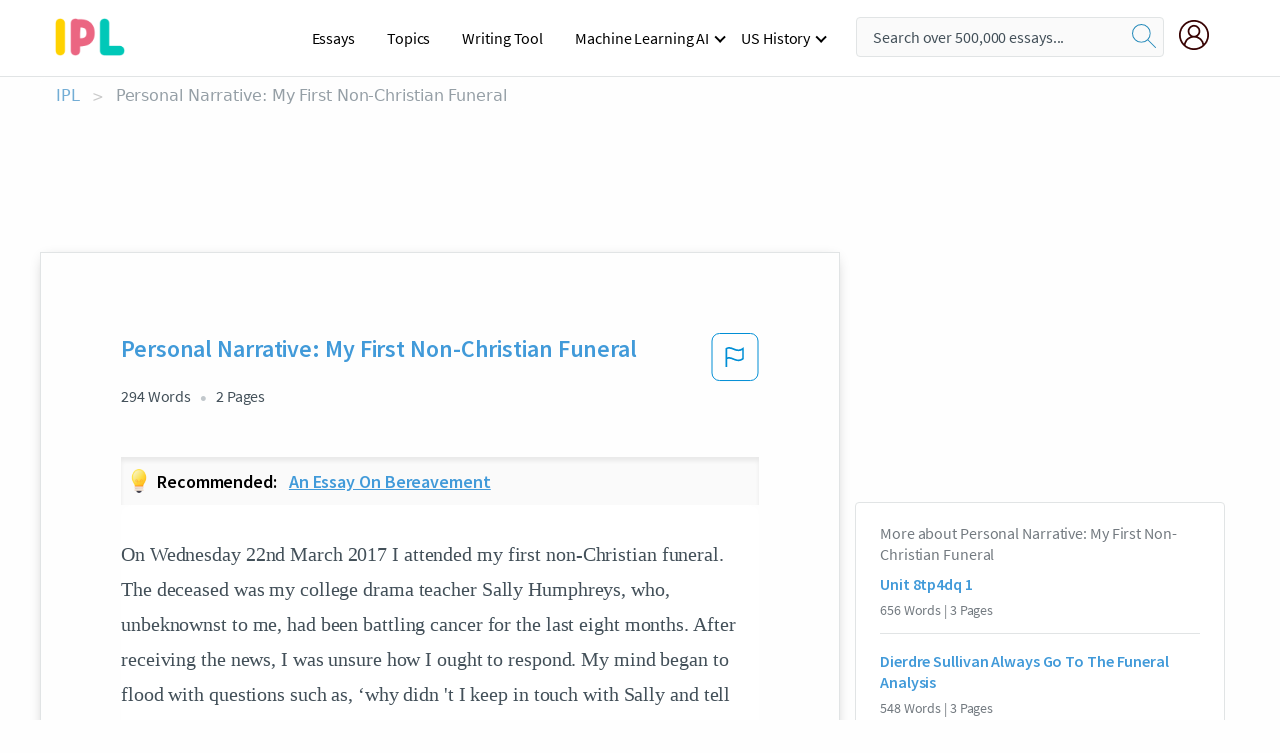

--- FILE ---
content_type: text/html; charset=UTF-8
request_url: https://www.ipl.org/essay/Personal-Narrative-My-First-Non-Christian-Funeral-P3AY45PBUXPV
body_size: 2398
content:
<!DOCTYPE html>
<html lang="en">
<head>
    <meta charset="utf-8">
    <meta name="viewport" content="width=device-width, initial-scale=1">
    <title></title>
    <style>
        body {
            font-family: "Arial";
        }
    </style>
    <script type="text/javascript">
    window.awsWafCookieDomainList = ['monografias.com','cram.com','studymode.com','buenastareas.com','trabalhosfeitos.com','etudier.com','studentbrands.com','ipl.org','123helpme.com','termpaperwarehouse.com'];
    window.gokuProps = {
"key":"AQIDAHjcYu/GjX+QlghicBgQ/7bFaQZ+m5FKCMDnO+vTbNg96AGe85MAbDryaCIv+G5hkV9fAAAAfjB8BgkqhkiG9w0BBwagbzBtAgEAMGgGCSqGSIb3DQEHATAeBglghkgBZQMEAS4wEQQMfqv/41xp8mxCyZaoAgEQgDtphphf91j3ohtIdrkcZhOjtKVdO6T7EOagds3zsYaLwQPIN8cNivfF/va6SSQpupzbviLhd9a0ZTvohw==",
          "iv":"A6x+ZgFmLAAAKTEl",
          "context":"E2Z7yUyFbRIrsz0WMRuVukkfR3JnRcLZ7UTR9uTqFgCXMiYhURHXLdH3qkU1ARjlh5JQOvOPOC7rmD3JdtNtFc2Jz9OdKPcIA6Ep74aLs3hO2lYKCDcR3/SzmMs82BaP3r3pq5YT4xinrBIjHzr/oV8bwlaTtBalTnrbi5/QIsG2gC6z4dHG/QUQXgLlNwO+ElKoRBepRS1rf47sG69F6k4+XPZAgGOeXe0RQHnz6DEZxEU8Riqn91aUJetiuKndKgsO7U6rKN4pycdBdLRZmGKaBkyrpLheJ3UaL4P7IcxM10pXF0cFBO3cUEOy9wZ6qOTuBgBb+QPk/T508drPXHaEgdlCxyybAcPBH6jmScH5EhFYBNPff2Sz5N0vBg4fEGxbGtnJ+4X349/XIE6umOjA+PtYHa9ijysFDRrS3lHxuosq+kOuR6gElp1st/Fs12v6mR4JAu6XZr0wV1Aco7DdE359VsH/4p/sLOq5aXs/Ep0Q+jOW80LphzTwa7q1MvU06kDpszCtSOp3z2hAQok7Odo5V+iqoWKy+HJtq0m+eDOFG3Tr4WTh1ajHw3AZc/MCM9T2BXAK59T1R1L1OCroyJMVzg9HXSaTcFqKd2jM822vVWpYZCT0AtfNSU5o6uRlCdC2ILQ2VWNUvOsqcPaAFI0M7T84z7dORJSn6W1esymzUFPXIM3kaCU5K8YlGFSeWmkyEEs/mItGWVu8JGETUemcaMfRBl1VoHfImbN+ygzKkUie0+ui9NByLFfrnzgEgsF+u+2+vgxKcvdRluv6Zw=="
};
    </script>
    <script src="https://ab840a5abf4d.9b6e7044.us-east-2.token.awswaf.com/ab840a5abf4d/b0f70ab89207/49b6e89255bb/challenge.js"></script>
</head>
<body>
    <div id="challenge-container"></div>
    <script type="text/javascript">
        AwsWafIntegration.saveReferrer();
        AwsWafIntegration.checkForceRefresh().then((forceRefresh) => {
            if (forceRefresh) {
                AwsWafIntegration.forceRefreshToken().then(() => {
                    window.location.reload(true);
                });
            } else {
                AwsWafIntegration.getToken().then(() => {
                    window.location.reload(true);
                });
            }
        });
    </script>
    <noscript>
        <h1>JavaScript is disabled</h1>
        In order to continue, we need to verify that you're not a robot.
        This requires JavaScript. Enable JavaScript and then reload the page.
    </noscript>
</body>
</html>

--- FILE ---
content_type: text/html; charset=utf-8
request_url: https://www.ipl.org/essay/Personal-Narrative-My-First-Non-Christian-Funeral-P3AY45PBUXPV
body_size: 21568
content:
<!DOCTYPE html><html lang="en"><head><meta charSet="utf-8"/><meta name="viewport" content="width=device-width, initial-scale=1"/><link rel="preload" as="image" href="//assets.ipl.org/1.17/images/logos/ipl/logo-ipl.png"/><link rel="preload" as="image" href="//assets.ipl.org/1.17/images/icons/ipl/magnifying-glass.svg"/><link rel="preload" as="image" href="//assets.ipl.org/1.17/images/icons/user.png"/><link rel="preload" as="image" href="//assets.ipl.org/1.17/images/exitIntentModal/bulb.png"/><link rel="stylesheet" href="/_next/static/css/275ed64cc4367444.css" data-precedence="next"/><link rel="stylesheet" href="/_next/static/css/d1010e730fb921b1.css" data-precedence="next"/><link rel="stylesheet" href="/_next/static/css/8584ffabdd5f8c16.css" data-precedence="next"/><link rel="stylesheet" href="/_next/static/css/9c19318485a4db35.css" data-precedence="next"/><link rel="stylesheet" href="/_next/static/css/bd5e8bc2e7c36d97.css" data-precedence="next"/><link rel="stylesheet" href="/_next/static/css/e4dccb509d93907a.css" data-precedence="next"/><link rel="preload" as="script" fetchPriority="low" href="/_next/static/chunks/webpack-417f1a94d57302c0.js"/><script src="/_next/static/chunks/fd9d1056-4b62698693dbfabc.js" async=""></script><script src="/_next/static/chunks/8762-8ad353e02bc2af3c.js" async=""></script><script src="/_next/static/chunks/main-app-f4796c898d921638.js" async=""></script><script src="/_next/static/chunks/3ff803c2-f0f7edafd4775fbe.js" async=""></script><script src="/_next/static/chunks/app/(essay)/essay/%5Bslug%5D/error-53b2f000131f2229.js" async=""></script><script src="/_next/static/chunks/app/(essay)/essay/%5Bslug%5D/not-found-d879a0942c99821b.js" async=""></script><script src="/_next/static/chunks/app/(essay)/error-69dfc0ff013e5bf5.js" async=""></script><script src="/_next/static/chunks/app/(essay)/essay/%5Bslug%5D/page-fe7c03fe3daa5a0f.js" async=""></script><script src="/_next/static/chunks/app/error-244b34cbf9e834f0.js" async=""></script><script src="/_next/static/chunks/4977-dce6ba04846f9cff.js" async=""></script><script src="/_next/static/chunks/app/layout-2040570caa53cf2f.js" async=""></script><script src="/_next/static/chunks/app/global-error-27218bf9570c0318.js" async=""></script><link rel="preload" href="https://cdn.cookielaw.org/consent/b0cd8d85-662e-4e9b-8eaf-21bfeb56b3d5/OtAutoBlock.js" as="script"/><link rel="preload" href="https://www.ipl.org/s/react-users-frontend/js/ruf-version.js" as="script"/><link rel="preload" href="/s2/js/funnel-client.js" as="script"/><link rel="preload" href="/s2/js/exitintent/exitintent.min.js" as="script"/><title>Personal Narrative: My First Non-Christian Funeral | ipl.org</title><meta name="description" content="On Wednesday 22nd March 2017 I attended my first non-Christian funeral. The deceased was my college drama teacher Sally Humphreys, who, unbeknownst to me,..."/><link rel="canonical" href="https://www.ipl.org/essay/Personal-Narrative-My-First-Non-Christian-Funeral-P3AY45PBUXPV"/><meta name="next-size-adjust"/><script src="/_next/static/chunks/polyfills-42372ed130431b0a.js" noModule=""></script></head><body class="__className_e8ce0c"><script>(self.__next_s=self.__next_s||[]).push(["https://cdn.cookielaw.org/consent/b0cd8d85-662e-4e9b-8eaf-21bfeb56b3d5/OtAutoBlock.js",{}])</script><noscript><iframe src="//www.googletagmanager.com/ns.html?id=GTM-T86F369" height="0" width="0" style="display:none;visibility:hidden"></iframe></noscript><div class="flex flex-col justify-around min-h-[100vh]"><header class="header-splat"><div class="row header-row"><div class="columns large-1 medium-1 small-4 header-splat__columns mobile-flex"><label for="drop" class="nav-toggle"><span></span></label><a href="/" aria-label="ipl-logo-bg" class="show-for-large display-inline-block vert-align-middle full-height"><div class="header-splat__logo-container" style="background-image:url(//assets.ipl.org/1.17/images/logos/ipl/logo-ipl.png)"></div></a><div class="hide-for-large-up display-inline-block vert-align-middle full-height"><a href="/" class="cursorPointer" aria-label="ipl-logo"><img class="vert-center no-material-style" src="//assets.ipl.org/1.17/images/logos/ipl/logo-ipl.png" width="70" height="35" alt="ipl-logo"/></a></div></div><div class="columns large-6 medium-5 small-4 full-height header-navbar" style="visibility:hidden;width:180%!important"><div class="nav-container"><nav><input type="checkbox" id="drop"/><ul class="menu"><li><a href="/writing">Essays</a></li><li><a href="/topics">Topics</a></li><li><a href="/editor">Writing Tool</a></li><li><a href="/div/machine-learning-ai/">Machine Learning AI</a><input type="checkbox" id="drop-2"/><ul><li class="bordered"><a href="/div/chatgpt/">ChatGPT</a></li></ul></li><li><a href="#">US History</a><input type="checkbox" id="drop-2"/><ul><li class="bordered"><a href="/div/potus/">Presidents of the United States</a><input type="checkbox" id="drop-3"/><ul><li><a href="/div/potus/jrbiden.html ">Joseph Robinette Biden</a></li><li><a href="/div/potus/djtrump.html ">Donald Trump</a></li><li><a href="/div/potus/bhobama.html ">Barack Obama</a></li></ul></li><li class="bordered"><a href="/div/stateknow">US States</a><input type="checkbox" id="drop-4"/><ul><li><a href="/div/stateknow/popchart.html ">States Ranked by Size &amp; Population</a></li><li><a href="/div/stateknow/dates.html">States Ranked by Date</a></li></ul></li></ul></li></ul></nav></div></div><div class="columns large-12 medium-12 small-4 header-splat__search-box-container"><div class="d-flex"><div class="search-box header-splat__search-box header-splat__search-box--low search-box z-index-2" id="header__search-box"><form class="toggle-trigger" action="https://www.ipl.org/search" method="GET"><input type="text" class="search-box__input search-box__input--splat-header search-box__input--gray-bg " placeholder="Search over 500,000 essays..." name="query"/><button class="search-box__button search-box__button--splat-header" type="submit" aria-label="search"><div class="search-box__svg-cont"><img class="search-box__svg search-box__svg-middle no-material-style" src="//assets.ipl.org/1.17/images/icons/ipl/magnifying-glass.svg" alt="search" width="24px" height="24px"/></div></button></form></div><div class="header-splat__columns align-right user-account"><div class="header-splat__search-toggle-container" style="right:5rem"><i class="weight-500 icon icon-ui-24-search header-splat__icon-ui-24-search-toggle" id="header-splat__icon-ui-24-search-toggle"></i></div><a href="/dashboard" rel="nofollow" aria-label="My Account"><div class="burger full-height vert-align-middle display-inline-block cursorPointer position-relative"><div class="vert-center"><img class="no-material-style" width="30" height="30" src="//assets.ipl.org/1.17/images/icons/user.png" alt="user-icon"/></div></div></a></div></div></div></div></header><div class="ipl-main-container"><script data-ot-ignore="true" type="application/ld+json">
      {
        "@context": "https://schema.org",
        "@type": "Article",
        "headline": "Personal Narrative My First Non-Christian Funeral",
        "image": "//assets.ipl.org/1.17/images/logos/ipl/logo-ipl.png",
        "datePublished": "2021-03-31T04:00:17.000Z",
        "dateModified": "2021-04-05T09:43:07.000Z",
        "author": {
          "@type": "Organization",
          "name": "ipl.org"
        },
        "description": "On Wednesday 22nd March 2017 I attended my first non-Christian funeral. The deceased was my college drama teacher Sally Humphreys, who, unbeknownst to me,...",
        "isAccessibleForFree": "False",
        "hasPart":
          {
          "@type": "WebPage",
          "isAccessibleForFree": "False",
          "cssSelector" : ".paywall"
          }
      }
    </script><script>(self.__next_s=self.__next_s||[]).push([0,{"data-ot-ignore":true,"children":"window.dataLayer = window.dataLayer || [];\n        dataLayer.push({ \"environment\": \"production\" });\ndataLayer.push({ \"ga_enable_tracking\": \"true\" });\ndataLayer.push({ \"version\": \"1.0.27\" });\ndataLayer.push({ \"source_site_id\": 32 });\n","id":"envScript"}])</script><div class="row"><nav aria-label="breadcrumb" class="w-max"><ol aria-label="Breadcrumbs:" role="navigation" class="flex flex-wrap items-center w-full bg-opacity-60 py-2 px-4 rounded-md breadcrumbs justify-start bg-white"><li class="flex items-center text-blue-gray-900 antialiased font-sans text-sm font-normal leading-normal cursor-pointer transition-colors duration-300 hover:text-light-blue-500"><a href="/" class="opacity-60">IPL</a><span class="text-blue-gray-500 text-sm antialiased font-sans font-normal leading-normal mx-2 pointer-events-none select-none">&gt;</span></li><li class="flex items-center text-blue-gray-900 antialiased font-sans text-sm font-normal leading-normal cursor-pointer transition-colors duration-300 hover:text-light-blue-500"><span class="ash-gray capitalize">Personal Narrative: My First Non-Christian Funeral</span></li></ol></nav></div><div id="essay_ad_top"></div><div class="row essay-preview-block "><div class="columns large-8 paper-container paper-container--with-sidebar position-relative border-box-shadow margin-4 paper-container--with-sidebar"><div class="position-relative margin-4 text-xl"><div class="popup-funnel-modal" id="DivFunnelModal"></div><div id="essay-body-heading-details"><div class="flex justify-between"><h1 style="color:#419ad9" class="weight-700 heading-m heading-font">Personal Narrative: My First Non-Christian Funeral</h1><button class="bg-transparent border-0 content-flag-color p-0 m-0 h-[49px] w-[48px] shadow-none outline-0 font-normal hover:shadow-none hover:outline-0 focus:shadow-none focus:outline-0"><svg width="48" height="49" viewBox="0 0 48 49" fill="none" xmlns="http://www.w3.org/2000/svg"><rect x="1" y="0.5" width="46" height="47.0413" rx="7.5" stroke="currentcolor"></rect><path d="M16.1668 34.0413H14.5V15.2062L14.9167 14.9561C17.667 13.206 20.2506 14.2061 22.7508 15.2062C25.5844 16.3729 28.168 17.373 31.5017 14.9561L32.8351 14.0394V26.1239L32.5018 26.3739C28.418 29.3742 25.0844 28.0408 22.0841 26.7906C19.9172 25.9572 18.0837 25.2071 16.1668 26.1239V34.0413ZM18.0837 24.0404C19.6672 24.0404 21.2507 24.6238 22.7508 25.2905C25.4177 26.3739 28.0013 27.374 31.1683 25.2905V17.2064C27.668 19.0399 24.751 17.8731 22.0841 16.7897C19.9172 15.9562 18.0837 15.2062 16.1668 16.1229V24.2904C16.8336 24.1237 17.417 24.0404 18.0837 24.0404Z" fill="currentcolor"></path></svg></button></div><div class="essay-details mb-12 text-base"><span class="text-m">294<!-- --> Words</span><span class="text-m">2<!-- --> Pages</span></div></div><div class="recommended margin-top-1"><img class="recommended-bulb_icon" src="//assets.ipl.org/1.17/images/exitIntentModal/bulb.png" alt="bulb-icon"/><p><span class="recommended-heading">Recommended: </span><a href="/essay/Grieving-In-Human-Life-PKMYGXH4SCP6" class="recommended-link">An essay on bereavement</a></p></div><div style="color:#435059" class="relative flex flex-col bg-clip-border rounded-xl bg-white text-gray-700 paper-holder p-0 shadow-none"> <article class="text-l document__body padding-top-2 white-space--break-spaces break-word source-serif ">On Wednesday 22nd March 2017 I attended my first non-Christian funeral. The deceased was my college drama teacher Sally Humphreys, who, unbeknownst to me, had been battling cancer for the last eight months. After receiving the news, I was unsure how I ought to respond. My mind began to flood with questions such as, ‘why didn 't I keep in touch with Sally and tell her about Jesus?’ ‘What does God think about this?’ ‘Should I go to the funeral?’

Although I did not have any satisfactory answers to my questions, I decided to go to the funeral. I arrived early and read portions of Ecclesiastes while I waited for Michael, Abi, and Sophie - the only other students from my year to attend the funeral. These three were perhaps my closest friends during</article></div><div class="paper__gradient paper__gradient--bottom"></div><div class="center paper__cta"><a id="ShowMoreButton" class="button text-m" data-fulldoc="/document/P3AY45PBUXPV">Show More</a></div></div><div id="essay_ad_related"></div><div><div class="paper--related-separator"><span class="paper--related-separator-word">Related</span></div><section><div class="paper paper--related"><div id="essay-body-heading-details"><div class=""><a href="/essay/Unit-8tp4dq-1-PKT2WRMEN8VV"><h2 style="color:#419ad9" class="weight-700 heading-m heading-font">Unit 8tp4dq 1</h2></a></div><div class="paper--related__details"><span class="text-m">656<!-- --> Words</span> | <span class="text-m">3<!-- --> Pages</span></div></div><p class="m-0 text-l source-serif break-word text-ellipsis-after" style="color:#435059">On those days, we just obeyed them blindly, since that was the tradition. I tried to comfort the mother; we wept together silently. That mottled body, pale, half-way closed eyes, and bluish lips haunted me for several nights. I felt anger to God and started bargaining with God, and asked why do we have to die? 
</p><div class="paper__gradient paper__gradient--bottom"></div><div class="center paper__cta"><a class="button text-m" href="/essay/Unit-8tp4dq-1-PKT2WRMEN8VV">Read More</a></div></div><div class="paper paper--related"><div id="essay-body-heading-details"><div class=""><a href="/essay/Dierdre-Sullivan-Always-Go-To-The-Funeral-FCRDQCGZV"><h2 style="color:#419ad9" class="weight-700 heading-m heading-font">Dierdre Sullivan Always Go To The Funeral Analysis</h2></a></div><div class="paper--related__details"><span class="text-m">548<!-- --> Words</span> | <span class="text-m">3<!-- --> Pages</span></div></div><p class="m-0 text-l source-serif break-word text-ellipsis-after" style="color:#435059">In Dierdre Sullivan’s powerful essay, ‘Always Go to the Funeral’ she discusses the the importance of going to funerals. Sullivan remarks in her essay that funeral attendance hold an important philosophy, which is do the right thing even if it’s an inconveniance for you. Sullivan explains that these small gestures, like attending a funeral, could have little meaning for us, but could carry a significant  importance for someone else. This meaningful message is one we could all relate to, always go to the funeral. 

 Unsolicited or not, fathers give advice.</p><div class="paper__gradient paper__gradient--bottom"></div><div class="center paper__cta"><a class="button text-m" href="/essay/Dierdre-Sullivan-Always-Go-To-The-Funeral-FCRDQCGZV">Read More</a></div></div><div class="paper paper--related"><div id="essay-body-heading-details"><div class=""><a href="/essay/Personal-Narrative-A-Metaphor-For-Death-6DA13292BB3F708C"><h2 style="color:#419ad9" class="weight-700 heading-m heading-font">Personal Narrative: A Metaphor For Death</h2></a></div><div class="paper--related__details"><span class="text-m">196<!-- --> Words</span> | <span class="text-m">1<!-- --> Pages</span></div></div><p class="m-0 text-l source-serif break-word text-ellipsis-after" style="color:#435059">I begin with a sunset, as in the poem the sunset is a metaphor for death. I have myself waking up and realizing it was dark as though I am realizing I am close to death. I refuse to accept this getting up and turning on the light. The light is turned off several times and I have to fight to keep it on and keep living. When it stays on l look for what is turning it off I am subsequently chased down the stairs by an ambiguous being or force.</p><div class="paper__gradient paper__gradient--bottom"></div><div class="center paper__cta"><a class="button text-m" href="/essay/Personal-Narrative-A-Metaphor-For-Death-6DA13292BB3F708C">Read More</a></div></div><div class="paper paper--related"><div id="essay-body-heading-details"><div class=""><a href="/essay/Personal-Narrative-My-Day-Of-The-Dead-31A834459BBCAAF6"><h2 style="color:#419ad9" class="weight-700 heading-m heading-font">Personal Narrative: My Day Of The Dead Project</h2></a></div><div class="paper--related__details"><span class="text-m">178<!-- --> Words</span> | <span class="text-m">1<!-- --> Pages</span></div></div><p class="m-0 text-l source-serif break-word text-ellipsis-after" style="color:#435059">My Day of the Dead project is inspired by someone that I knew and sadly died a tragic death. Her name was Pamela Graddick. She was twenty-six years old and was like older sister to me. She was murdered about four years ago and there has been no justice for her. Pamela has knew me her whole life.</p><div class="paper__gradient paper__gradient--bottom"></div><div class="center paper__cta"><a class="button text-m" href="/essay/Personal-Narrative-My-Day-Of-The-Dead-31A834459BBCAAF6">Read More</a></div></div><div class="paper paper--related"><div id="essay-body-heading-details"><div class=""><a href="/essay/Personal-Narrative-Time-Of-Death-1E35E3BE9BB97F76"><h2 style="color:#419ad9" class="weight-700 heading-m heading-font">Personal Narrative: Time Of Death</h2></a></div><div class="paper--related__details"><span class="text-m">479<!-- --> Words</span> | <span class="text-m">2<!-- --> Pages</span></div></div><p class="m-0 text-l source-serif break-word text-ellipsis-after" style="color:#435059">ID#513295 who entered the trailer to locate the body and declared time of death at 1934 hours. Roberts did not disturb the body, nor the scene. The deceased was later identified by his Florida Drivers License as William Gilley. 

I spoke with the property managers Mike Kenny, and Brian Fannon. Kenny advised they received a call from Gilley's boss who grew concerned when he had called out sick and then did not show up for work on 10/22/15 when he was scheduled.</p><div class="paper__gradient paper__gradient--bottom"></div><div class="center paper__cta"><a class="button text-m" href="/essay/Personal-Narrative-Time-Of-Death-1E35E3BE9BB97F76">Read More</a></div></div><div class="paper paper--related"><div id="essay-body-heading-details"><div class=""><a href="/essay/Personal-Narrative-My-Experience-At-Grace-Lutheran-F3QQRZ7E2DTT"><h2 style="color:#419ad9" class="weight-700 heading-m heading-font">Essay: My Experience At Grace Lutheran Church</h2></a></div><div class="paper--related__details"><span class="text-m">1443<!-- --> Words</span> | <span class="text-m">6<!-- --> Pages</span></div></div><p class="m-0 text-l source-serif break-word text-ellipsis-after" style="color:#435059">Before I discuss my experience at Grace Lutheran Church I feel it would be beneficial to explain my Church Background, so that you can better understand my outsider view of the Sunday morning worship Service I attended. I have been raised in the Baptist/Southern Baptist church my entire life. My parents are from South Carolina, which is also where I grew up, so our idea of Church has always been a small community with a very relaxed atmosphere. I stopped attending the Baptists church when I was 16. I chose to join Bent-tree Bible Fellowship, a non-denominational church.</p><div class="paper__gradient paper__gradient--bottom"></div><div class="center paper__cta"><a class="button text-m" href="/essay/Personal-Narrative-My-Experience-At-Grace-Lutheran-F3QQRZ7E2DTT">Read More</a></div></div><div class="paper paper--related"><div id="essay-body-heading-details"><div class=""><a href="/essay/Personal-Narrative-The-Jazz-Funeral-P3J9MRQBGXPT"><h2 style="color:#419ad9" class="weight-700 heading-m heading-font">Personal Narrative: The Jazz Funeral</h2></a></div><div class="paper--related__details"><span class="text-m">129<!-- --> Words</span> | <span class="text-m">1<!-- --> Pages</span></div></div><p class="m-0 text-l source-serif break-word text-ellipsis-after" style="color:#435059">I believe the greatest one is the Jazz funeral because this isn’t a boring funeral, like most funerals are just burying the body this one actually more fun and unique then all the other ones and I’m pretty sure everyone is probably doing this one since the jazz funeral is the best one. It’s unique and enjoyable because a jazz marching band leads the coffin and everyone else, while playing gloomy music, but when they finish burying the coffin, they play cheerful upbeat music and everyone even starts dancing, they all dance and share stories of their dead loved one. I like this one and everyone should too because even though this is not as weird as some other ones, it’s not that lame or boring, it’s pretty calm.</p><div class="paper__gradient paper__gradient--bottom"></div><div class="center paper__cta"><a class="button text-m" href="/essay/Personal-Narrative-The-Jazz-Funeral-P3J9MRQBGXPT">Read More</a></div></div><div class="paper paper--related"><div id="essay-body-heading-details"><div class=""><a href="/essay/Personal-Narrative-The-Day-Of-The-Dead-P37QASPMGXPT"><h2 style="color:#419ad9" class="weight-700 heading-m heading-font">Personal Narrative: The Day Of The Dead</h2></a></div><div class="paper--related__details"><span class="text-m">231<!-- --> Words</span> | <span class="text-m">1<!-- --> Pages</span></div></div><p class="m-0 text-l source-serif break-word text-ellipsis-after" style="color:#435059">The day of the dead
I found this reading to be insightful yet strange, I didn’t have much knowledge of the day of the dead I only heard of the day when a coworker of mine asked me to switch shifts because he could not work that day. I was told he could not work, he could only send the day paying respect to his dead ancestors. After reading this chapter I understand how disrespectful my coworker would have been if he had gone to work. In my family, we pay respects on the deceased persons birthday unlike the Hispanics we really on celebrate the people we were the closest with. We don’t set aside food or clothes for them nor do me make out a list of names.</p><div class="paper__gradient paper__gradient--bottom"></div><div class="center paper__cta"><a class="button text-m" href="/essay/Personal-Narrative-The-Day-Of-The-Dead-P37QASPMGXPT">Read More</a></div></div><div class="paper paper--related"><div id="essay-body-heading-details"><div class=""><a href="/essay/Essay-On-Jewish-Funerals-40E8D548A89C9E4F"><h2 style="color:#419ad9" class="weight-700 heading-m heading-font">Essay On Jewish Funerals</h2></a></div><div class="paper--related__details"><span class="text-m">895<!-- --> Words</span> | <span class="text-m">4<!-- --> Pages</span></div></div><p class="m-0 text-l source-serif break-word text-ellipsis-after" style="color:#435059">For my loss experience, I visited Chicago Jewish Funerals in Skokie, Illinois. I took a tour of the funeral home and spoke with one of the funeral directors, Mr. Jeremy Seaver. Jeremy has been with this organization since 2004. “I want to help create a sense of caring community for people during this difficult time so they don’t feel alone when experiencing a loss”, says Mr. Seaver. Mr. Seaver also gave me an overview of what a typical Jewish funeral is like.</p><div class="paper__gradient paper__gradient--bottom"></div><div class="center paper__cta"><a class="button text-m" href="/essay/Essay-On-Jewish-Funerals-40E8D548A89C9E4F">Read More</a></div></div><div class="paper paper--related"><div id="essay-body-heading-details"><div class=""><a href="/essay/American-Funeral-Research-Paper-22D92240A0723E27"><h2 style="color:#419ad9" class="weight-700 heading-m heading-font">American Funeral Research Paper</h2></a></div><div class="paper--related__details"><span class="text-m">276<!-- --> Words</span> | <span class="text-m">2<!-- --> Pages</span></div></div><p class="m-0 text-l source-serif break-word text-ellipsis-after" style="color:#435059">The burial and funerary practices in the United States vary and often occur fairly quickly. They are generally structured and somber. Before the funeral, many people hold a viewing for the dead. This is a time for friends and family for commemorate the good times that had experienced with the individual who has passed away. The body of the deceased has been embalmed by this time and is displayed, wearing its best clothing, in a coffin for all visitors to see.</p><div class="paper__gradient paper__gradient--bottom"></div><div class="center paper__cta"><a class="button text-m" href="/essay/American-Funeral-Research-Paper-22D92240A0723E27">Read More</a></div></div><div class="paper paper--related"><div id="essay-body-heading-details"><div class=""><a href="/essay/Memorial-Service-Narrative-PCQ5XVZ9DAM"><h2 style="color:#419ad9" class="weight-700 heading-m heading-font">Memorial Service Narrative</h2></a></div><div class="paper--related__details"><span class="text-m">312<!-- --> Words</span> | <span class="text-m">2<!-- --> Pages</span></div></div><p class="m-0 text-l source-serif break-word text-ellipsis-after" style="color:#435059">I drove my cousin back to our house and went back to the memorial service. When I arrived the service was almost over so I just went back to my seat and waited. After the memorial service I went to my cousin and I’s house. When I got there my cousin was watching a news report that said he had been spotted at the memorial service. My first reaction was to get out of town, but then I thought that if I left town than the police would suspect me of killing Christy.</p><div class="paper__gradient paper__gradient--bottom"></div><div class="center paper__cta"><a class="button text-m" href="/essay/Memorial-Service-Narrative-PCQ5XVZ9DAM">Read More</a></div></div><div class="paper paper--related"><div id="essay-body-heading-details"><div class=""><a href="/essay/Funeral-Home-Personal-Narrative-293826CE0D29927A"><h2 style="color:#419ad9" class="weight-700 heading-m heading-font">Funeral Home-Personal Narrative</h2></a></div><div class="paper--related__details"><span class="text-m">1444<!-- --> Words</span> | <span class="text-m">6<!-- --> Pages</span></div></div><p class="m-0 text-l source-serif break-word text-ellipsis-after" style="color:#435059">It was a good thing that Sterling came and rescued me from the heavy fog of depression. I'd missed a lot of phone calls. Fourteen of them to be exact. Most of the messages were from folks from our church family. They left messages asking if I needed anything, or they were just calling to check on me.</p><div class="paper__gradient paper__gradient--bottom"></div><div class="center paper__cta"><a class="button text-m" href="/essay/Funeral-Home-Personal-Narrative-293826CE0D29927A">Read More</a></div></div><div class="paper paper--related"><div id="essay-body-heading-details"><div class=""><a href="/essay/Personal-Narrative-The-Five-Stages-Of-Dealing-FCYJK68ATYV"><h2 style="color:#419ad9" class="weight-700 heading-m heading-font">Personal Narrative: The Five Stages Of Dealing With Death</h2></a></div><div class="paper--related__details"><span class="text-m">595<!-- --> Words</span> | <span class="text-m">3<!-- --> Pages</span></div></div><p class="m-0 text-l source-serif break-word text-ellipsis-after" style="color:#435059">Denial 
	 I have dreamed and thought about this exact moment for months now. The moment we would confess our juvenile love for eachother, kiss one another, lay next to each other, and talk about our senseless ideas. I fell in love with you, us, the idea of us, and what our future held for us. Denial is the refusal to admit the truth or reality of something, Merriam Webster Dictionary. 

	</p><div class="paper__gradient paper__gradient--bottom"></div><div class="center paper__cta"><a class="button text-m" href="/essay/Personal-Narrative-The-Five-Stages-Of-Dealing-FCYJK68ATYV">Read More</a></div></div><div class="paper paper--related"><div id="essay-body-heading-details"><div class=""><a href="/essay/Funeral-Eulogy-PKNT5PBG5FV"><h2 style="color:#419ad9" class="weight-700 heading-m heading-font">Funeral Eulogy</h2></a></div><div class="paper--related__details"><span class="text-m">559<!-- --> Words</span> | <span class="text-m">3<!-- --> Pages</span></div></div><p class="m-0 text-l source-serif break-word text-ellipsis-after" style="color:#435059">How to Choose a Celebrant/Clergy to Conduct the Funeral Service 

 Planning a funeral service involves many details, and every detail may have special significance. From the viewing to the eulogies to the prayer or poetry readings, every aspect of the service matters. At Ridley Funeral Home, we want your Etobicoke area service to be as smooth and stress-free as possible. We are here to answer any questions you might have about the planning process.</p><div class="paper__gradient paper__gradient--bottom"></div><div class="center paper__cta"><a class="button text-m" href="/essay/Funeral-Eulogy-PKNT5PBG5FV">Read More</a></div></div><div class="paper paper--related"><div id="essay-body-heading-details"><div class=""><a href="/essay/Death-Personal-Narrative-89ADCB6CEDB06C63"><h2 style="color:#419ad9" class="weight-700 heading-m heading-font">Death-Personal Narrative</h2></a></div><div class="paper--related__details"><span class="text-m">646<!-- --> Words</span> | <span class="text-m">3<!-- --> Pages</span></div></div><p class="m-0 text-l source-serif break-word text-ellipsis-after" style="color:#435059">Was there ever an event that you wish you could go back in time and delete? This was what happened to me on a cool fall afternoon in the middle of a Chick-fil-a parking lot when I was about 3 years old. I learned to obey what my parents tell me to do. Another lesson that I took away was that death is a very serious thing and it has a large effect on others. 	
	I was still young when we were going to pick up my older sister from dance practice.</p><div class="paper__gradient paper__gradient--bottom"></div><div class="center paper__cta"><a class="button text-m" href="/essay/Death-Personal-Narrative-89ADCB6CEDB06C63">Read More</a></div></div></section></div></div><div><div class="columns large-4 hide-for-medium-only hide-for-small-only height-auto"><div id="essay_ad_sidebar"></div><div class="card card--sidebar-nav no-border "><div class="card--sidebar-nav__section"><h2 class="heading-xs card--sidebar-nav__heading mid-gray weight-500 margin-2">More about <!-- -->Personal Narrative: My First Non-Christian Funeral</h2><ul class="card--sidebar-nav__list"><li id="sidebar-nav0" class="card--sidebar-nav__list-item card--sidebar-nav__list-item--separators"><a href="/essay/Unit-8tp4dq-1-PKT2WRMEN8VV"><h3 class="card--sidebar-nav__linkg heading-xs brand-secondary weight-700">Unit 8tp4dq 1</h3></a><span class="text-s mid-gray margin-1 display-block">656<!-- --> Words | <!-- -->3<!-- --> Pages</span></li><li id="sidebar-nav1" class="card--sidebar-nav__list-item card--sidebar-nav__list-item--separators"><a href="/essay/Dierdre-Sullivan-Always-Go-To-The-Funeral-FCRDQCGZV"><h3 class="card--sidebar-nav__linkg heading-xs brand-secondary weight-700">Dierdre Sullivan Always Go To The Funeral Analysis</h3></a><span class="text-s mid-gray margin-1 display-block">548<!-- --> Words | <!-- -->3<!-- --> Pages</span></li><li id="sidebar-nav2" class="card--sidebar-nav__list-item card--sidebar-nav__list-item--separators"><a href="/essay/Personal-Narrative-A-Metaphor-For-Death-6DA13292BB3F708C"><h3 class="card--sidebar-nav__linkg heading-xs brand-secondary weight-700">Personal Narrative: A Metaphor For Death</h3></a><span class="text-s mid-gray margin-1 display-block">196<!-- --> Words | <!-- -->1<!-- --> Pages</span></li><li id="sidebar-nav3" class="card--sidebar-nav__list-item card--sidebar-nav__list-item--separators"><a href="/essay/Personal-Narrative-My-Day-Of-The-Dead-31A834459BBCAAF6"><h3 class="card--sidebar-nav__linkg heading-xs brand-secondary weight-700">Personal Narrative: My Day Of The Dead Project</h3></a><span class="text-s mid-gray margin-1 display-block">178<!-- --> Words | <!-- -->1<!-- --> Pages</span></li><li id="sidebar-nav4" class="card--sidebar-nav__list-item card--sidebar-nav__list-item--separators"><a href="/essay/Personal-Narrative-Time-Of-Death-1E35E3BE9BB97F76"><h3 class="card--sidebar-nav__linkg heading-xs brand-secondary weight-700">Personal Narrative: Time Of Death</h3></a><span class="text-s mid-gray margin-1 display-block">479<!-- --> Words | <!-- -->2<!-- --> Pages</span></li><li id="sidebar-nav5" class="card--sidebar-nav__list-item card--sidebar-nav__list-item--separators"><a href="/essay/Personal-Narrative-My-Experience-At-Grace-Lutheran-F3QQRZ7E2DTT"><h3 class="card--sidebar-nav__linkg heading-xs brand-secondary weight-700">Essay: My Experience At Grace Lutheran Church</h3></a><span class="text-s mid-gray margin-1 display-block">1443<!-- --> Words | <!-- -->6<!-- --> Pages</span></li><li id="sidebar-nav6" class="card--sidebar-nav__list-item card--sidebar-nav__list-item--separators"><a href="/essay/Personal-Narrative-The-Jazz-Funeral-P3J9MRQBGXPT"><h3 class="card--sidebar-nav__linkg heading-xs brand-secondary weight-700">Personal Narrative: The Jazz Funeral</h3></a><span class="text-s mid-gray margin-1 display-block">129<!-- --> Words | <!-- -->1<!-- --> Pages</span></li><li id="sidebar-nav7" class="card--sidebar-nav__list-item card--sidebar-nav__list-item--separators"><a href="/essay/Personal-Narrative-The-Day-Of-The-Dead-P37QASPMGXPT"><h3 class="card--sidebar-nav__linkg heading-xs brand-secondary weight-700">Personal Narrative: The Day Of The Dead</h3></a><span class="text-s mid-gray margin-1 display-block">231<!-- --> Words | <!-- -->1<!-- --> Pages</span></li><li id="sidebar-nav8" class="card--sidebar-nav__list-item card--sidebar-nav__list-item--separators"><a href="/essay/Essay-On-Jewish-Funerals-40E8D548A89C9E4F"><h3 class="card--sidebar-nav__linkg heading-xs brand-secondary weight-700">Essay On Jewish Funerals</h3></a><span class="text-s mid-gray margin-1 display-block">895<!-- --> Words | <!-- -->4<!-- --> Pages</span></li><li id="sidebar-nav9" class="card--sidebar-nav__list-item card--sidebar-nav__list-item--separators"><a href="/essay/American-Funeral-Research-Paper-22D92240A0723E27"><h3 class="card--sidebar-nav__linkg heading-xs brand-secondary weight-700">American Funeral Research Paper</h3></a><span class="text-s mid-gray margin-1 display-block">276<!-- --> Words | <!-- -->2<!-- --> Pages</span></li><li id="sidebar-nav10" class="card--sidebar-nav__list-item card--sidebar-nav__list-item--separators"><a href="/essay/Memorial-Service-Narrative-PCQ5XVZ9DAM"><h3 class="card--sidebar-nav__linkg heading-xs brand-secondary weight-700">Memorial Service Narrative</h3></a><span class="text-s mid-gray margin-1 display-block">312<!-- --> Words | <!-- -->2<!-- --> Pages</span></li><li id="sidebar-nav11" class="card--sidebar-nav__list-item card--sidebar-nav__list-item--separators"><a href="/essay/Funeral-Home-Personal-Narrative-293826CE0D29927A"><h3 class="card--sidebar-nav__linkg heading-xs brand-secondary weight-700">Funeral Home-Personal Narrative</h3></a><span class="text-s mid-gray margin-1 display-block">1444<!-- --> Words | <!-- -->6<!-- --> Pages</span></li><li id="sidebar-nav12" class="card--sidebar-nav__list-item card--sidebar-nav__list-item--separators"><a href="/essay/Personal-Narrative-The-Five-Stages-Of-Dealing-FCYJK68ATYV"><h3 class="card--sidebar-nav__linkg heading-xs brand-secondary weight-700">Personal Narrative: The Five Stages Of Dealing With Death</h3></a><span class="text-s mid-gray margin-1 display-block">595<!-- --> Words | <!-- -->3<!-- --> Pages</span></li><li id="sidebar-nav13" class="card--sidebar-nav__list-item card--sidebar-nav__list-item--separators"><a href="/essay/Funeral-Eulogy-PKNT5PBG5FV"><h3 class="card--sidebar-nav__linkg heading-xs brand-secondary weight-700">Funeral Eulogy</h3></a><span class="text-s mid-gray margin-1 display-block">559<!-- --> Words | <!-- -->3<!-- --> Pages</span></li><li id="sidebar-nav14" class="card--sidebar-nav__list-item card--sidebar-nav__list-item--separators"><a href="/essay/Death-Personal-Narrative-89ADCB6CEDB06C63"><h3 class="card--sidebar-nav__linkg heading-xs brand-secondary weight-700">Death-Personal Narrative</h3></a><span class="text-s mid-gray margin-1 display-block">646<!-- --> Words | <!-- -->3<!-- --> Pages</span></li></ul></div></div><div id="essay_ad_sidebar_1"></div></div></div></div><div class="row columns"><section class="section no-padding padding-bottom-1 no-border--bottom "><div class="container"><div class="row padding-top-1 margin-1"><div class="small-12 columns"><h3 class="heading-m  black weight-500" id="show-related-topics-link">Related Topics</h3></div></div><div class="row" id="related-topics-container"><div class="columns large-10 columns-small-1 columns-medium-1 columns-large-2" id="popular-tags-visible"><ul><li class="tag-block__li--link margin-1"><a href="/topics/family" title="Family" class="brand-secondary brand-primary--hover">Family</a></li><li class="tag-block__li--link margin-1"><a href="/topics/english-language-films" title="English-language films" class="brand-secondary brand-primary--hover">English-language films</a></li><li class="tag-block__li--link margin-1"><a href="/topics/high-school" title="High school" class="brand-secondary brand-primary--hover">High school</a></li><li class="tag-block__li--link margin-1"><a href="/topics/mother" title="Mother" class="brand-secondary brand-primary--hover">Mother</a></li><li class="tag-block__li--link margin-1"><a href="/topics/death" title="Death" class="brand-secondary brand-primary--hover">Death</a></li><li class="tag-block__li--link margin-1"><a href="/topics/life" title="Life" class="brand-secondary brand-primary--hover">Life</a></li></ul></div></div></div></section></div><a href="https://www.ipl.org/content/access" rel="nofollow"></a><div class="button--extra_container show-for-small-only "><a href="/document/P3AY45PBUXPV" class="button--extra">Open Document</a></div></div><footer class="section--footer bg-[#1d2226] mt-auto text-white w-full bottom-0 py-8" style="font-family:&quot;Open Sans&quot;,sans-serif"><div class="max-w-[75rem] mx-auto"><div class="mx-auto flex flex-wrap text-lg"><div class="w-full md:w-1/4 p-4 "><div class="uppercase tracking-[0.125em] font-semibold mb-4 text-base">Company</div><ul><li class="text-base leading-[1.75em]"><a class="text-[#737a80]" href="/about-us/privacy">About Us</a></li><li class="text-base leading-[1.75em]"><a class="text-[#737a80]" href="/about-us/contact">Contact</a></li></ul></div><div class="w-full md:w-1/3 p-4"><div class="uppercase tracking-[0.125em] font-semibold mb-4 text-base">Legal</div><ul><li class="text-base text-[#737a80] leading-[1.75em] undefined"><a href="https://www.learneo.com/legal/copyright-policy" target="_blank" rel="nofollow" class="text-[#737a80] ">Copyright Policy</a></li><li class="text-base text-[#737a80] leading-[1.75em] undefined"><a href="https://www.learneo.com/legal/community-guidelines" target="_blank" rel="nofollow" class="text-[#737a80] ">Community Guidelines</a></li><li class="text-base text-[#737a80] leading-[1.75em] undefined"><a href="https://www.learneo.com/legal/honor-code" target="_blank" rel="nofollow" class="text-[#737a80] ">Our Honor Code</a></li><li class="text-base text-[#737a80] leading-[1.75em] undefined"><a href="https://www.learneo.com/legal/privacy-policy" target="_blank" rel="nofollow" class="text-[#737a80] ">Privacy Policy</a></li><li class="text-base text-[#737a80] leading-[1.75em] undefined"><a href="/about-us/terms" target="_self" rel="" class="text-[#737a80] ">Service Terms</a></li><li class="text-base text-[#737a80] leading-[1.75em] cursor-pointer ot-sdk-show-settings"></li></ul></div><div class="w-full md:w-1/3 p-4 text-center flex justify-start md:justify-end"><a href="/"><img alt="Logo" loading="lazy" width="69" height="69" decoding="async" data-nimg="1" class="mx-auto md:mx-0" style="color:transparent" src="//assets.ipl.org/1.17/images/logos/ipl/logo-ipl.svg"/></a></div></div><div class="border-t text-[#737a80] border-gray-300 pt-8 md:text-left text-center"><p>Copyright © 2024 IPL.org All rights reserved.</p></div></div></footer></div><script src="/_next/static/chunks/webpack-417f1a94d57302c0.js" async=""></script><script>(self.__next_f=self.__next_f||[]).push([0]);self.__next_f.push([2,null])</script><script>self.__next_f.push([1,"1:HL[\"/_next/static/media/e4af272ccee01ff0-s.p.woff2\",\"font\",{\"crossOrigin\":\"\",\"type\":\"font/woff2\"}]\n2:HL[\"/_next/static/css/275ed64cc4367444.css\",\"style\"]\n3:HL[\"/_next/static/css/d1010e730fb921b1.css\",\"style\"]\n4:HL[\"/_next/static/css/8584ffabdd5f8c16.css\",\"style\"]\n5:HL[\"/_next/static/css/9c19318485a4db35.css\",\"style\"]\n6:HL[\"/_next/static/css/bd5e8bc2e7c36d97.css\",\"style\"]\n7:HL[\"/_next/static/css/e4dccb509d93907a.css\",\"style\"]\n"])</script><script>self.__next_f.push([1,"8:I[2846,[],\"\"]\nb:I[4707,[],\"\"]\nd:I[9631,[\"6092\",\"static/chunks/3ff803c2-f0f7edafd4775fbe.js\",\"3549\",\"static/chunks/app/(essay)/essay/%5Bslug%5D/error-53b2f000131f2229.js\"],\"default\"]\ne:I[6423,[],\"\"]\nf:I[1916,[\"6092\",\"static/chunks/3ff803c2-f0f7edafd4775fbe.js\",\"2736\",\"static/chunks/app/(essay)/essay/%5Bslug%5D/not-found-d879a0942c99821b.js\"],\"ErrorPageIPL\"]\n10:I[2154,[\"7545\",\"static/chunks/app/(essay)/error-69dfc0ff013e5bf5.js\"],\"default\"]\n11:I[8003,[\"6092\",\"static/chunks/3ff803c2-f0f7edafd4775fbe.js\",\"31\",\"static/chunks/app/(essay)/essay/%5Bslug%5D/page-fe7c03fe3daa5a0f.js\"],\"\"]\n12:I[1916,[\"6092\",\"static/chunks/3ff803c2-f0f7edafd4775fbe.js\",\"2736\",\"static/chunks/app/(essay)/essay/%5Bslug%5D/not-found-d879a0942c99821b.js\"],\"HeaderWithMenu\"]\n13:I[3490,[\"7601\",\"static/chunks/app/error-244b34cbf9e834f0.js\"],\"default\"]\n14:I[5878,[\"6092\",\"static/chunks/3ff803c2-f0f7edafd4775fbe.js\",\"4977\",\"static/chunks/4977-dce6ba04846f9cff.js\",\"3185\",\"static/chunks/app/layout-2040570caa53cf2f.js\"],\"Image\"]\n16:I[4879,[\"6470\",\"static/chunks/app/global-error-27218bf9570c0318.js\"],\"default\"]\nc:[\"slug\",\"Personal-Narrative-My-First-Non-Christian-Funeral-P3AY45PBUXPV\",\"d\"]\n17:[]\n"])</script><script>self.__next_f.push([1,"0:[\"$\",\"$L8\",null,{\"buildId\":\"LugsWnUYv2bsG1Oguf-k6\",\"assetPrefix\":\"\",\"urlParts\":[\"\",\"essay\",\"Personal-Narrative-My-First-Non-Christian-Funeral-P3AY45PBUXPV\"],\"initialTree\":[\"\",{\"children\":[\"(essay)\",{\"children\":[\"essay\",{\"children\":[[\"slug\",\"Personal-Narrative-My-First-Non-Christian-Funeral-P3AY45PBUXPV\",\"d\"],{\"children\":[\"__PAGE__\",{}]}]}]}]},\"$undefined\",\"$undefined\",true],\"initialSeedData\":[\"\",{\"children\":[\"(essay)\",{\"children\":[\"essay\",{\"children\":[[\"slug\",\"Personal-Narrative-My-First-Non-Christian-Funeral-P3AY45PBUXPV\",\"d\"],{\"children\":[\"__PAGE__\",{},[[\"$L9\",\"$La\",[[\"$\",\"link\",\"0\",{\"rel\":\"stylesheet\",\"href\":\"/_next/static/css/8584ffabdd5f8c16.css\",\"precedence\":\"next\",\"crossOrigin\":\"$undefined\"}],[\"$\",\"link\",\"1\",{\"rel\":\"stylesheet\",\"href\":\"/_next/static/css/9c19318485a4db35.css\",\"precedence\":\"next\",\"crossOrigin\":\"$undefined\"}],[\"$\",\"link\",\"2\",{\"rel\":\"stylesheet\",\"href\":\"/_next/static/css/bd5e8bc2e7c36d97.css\",\"precedence\":\"next\",\"crossOrigin\":\"$undefined\"}],[\"$\",\"link\",\"3\",{\"rel\":\"stylesheet\",\"href\":\"/_next/static/css/e4dccb509d93907a.css\",\"precedence\":\"next\",\"crossOrigin\":\"$undefined\"}]]],null],null]},[null,[\"$\",\"$Lb\",null,{\"parallelRouterKey\":\"children\",\"segmentPath\":[\"children\",\"(essay)\",\"children\",\"essay\",\"children\",\"$c\",\"children\"],\"error\":\"$d\",\"errorStyles\":[[\"$\",\"link\",\"0\",{\"rel\":\"stylesheet\",\"href\":\"/_next/static/css/9c19318485a4db35.css\",\"precedence\":\"next\",\"crossOrigin\":\"$undefined\"}],[\"$\",\"link\",\"1\",{\"rel\":\"stylesheet\",\"href\":\"/_next/static/css/bd5e8bc2e7c36d97.css\",\"precedence\":\"next\",\"crossOrigin\":\"$undefined\"}]],\"errorScripts\":[],\"template\":[\"$\",\"$Le\",null,{}],\"templateStyles\":\"$undefined\",\"templateScripts\":\"$undefined\",\"notFound\":[\"$\",\"$Lf\",null,{\"title\":\"404\",\"description\":\"The page you're looking for isn't here.\"}],\"notFoundStyles\":[[\"$\",\"link\",\"0\",{\"rel\":\"stylesheet\",\"href\":\"/_next/static/css/9c19318485a4db35.css\",\"precedence\":\"next\",\"crossOrigin\":\"$undefined\"}],[\"$\",\"link\",\"1\",{\"rel\":\"stylesheet\",\"href\":\"/_next/static/css/bd5e8bc2e7c36d97.css\",\"precedence\":\"next\",\"crossOrigin\":\"$undefined\"}]]}]],null]},[null,[\"$\",\"$Lb\",null,{\"parallelRouterKey\":\"children\",\"segmentPath\":[\"children\",\"(essay)\",\"children\",\"essay\",\"children\"],\"error\":\"$undefined\",\"errorStyles\":\"$undefined\",\"errorScripts\":\"$undefined\",\"template\":[\"$\",\"$Le\",null,{}],\"templateStyles\":\"$undefined\",\"templateScripts\":\"$undefined\",\"notFound\":\"$undefined\",\"notFoundStyles\":\"$undefined\"}]],null]},[null,[\"$\",\"$Lb\",null,{\"parallelRouterKey\":\"children\",\"segmentPath\":[\"children\",\"(essay)\",\"children\"],\"error\":\"$10\",\"errorStyles\":[[\"$\",\"link\",\"0\",{\"rel\":\"stylesheet\",\"href\":\"/_next/static/css/9c19318485a4db35.css\",\"precedence\":\"next\",\"crossOrigin\":\"$undefined\"}],[\"$\",\"link\",\"1\",{\"rel\":\"stylesheet\",\"href\":\"/_next/static/css/bd5e8bc2e7c36d97.css\",\"precedence\":\"next\",\"crossOrigin\":\"$undefined\"}]],\"errorScripts\":[],\"template\":[\"$\",\"$Le\",null,{}],\"templateStyles\":\"$undefined\",\"templateScripts\":\"$undefined\",\"notFound\":\"$undefined\",\"notFoundStyles\":\"$undefined\"}]],null]},[[[[\"$\",\"link\",\"0\",{\"rel\":\"stylesheet\",\"href\":\"/_next/static/css/275ed64cc4367444.css\",\"precedence\":\"next\",\"crossOrigin\":\"$undefined\"}],[\"$\",\"link\",\"1\",{\"rel\":\"stylesheet\",\"href\":\"/_next/static/css/d1010e730fb921b1.css\",\"precedence\":\"next\",\"crossOrigin\":\"$undefined\"}]],[\"$\",\"html\",null,{\"lang\":\"en\",\"suppressHydrationWarning\":true,\"children\":[null,[\"$\",\"body\",null,{\"className\":\"__className_e8ce0c\",\"children\":[[\"$\",\"$L11\",null,{\"src\":\"https://cdn.cookielaw.org/consent/b0cd8d85-662e-4e9b-8eaf-21bfeb56b3d5/OtAutoBlock.js\",\"strategy\":\"beforeInteractive\"}],[\"$\",\"$L11\",null,{\"data-ot-ignore\":true,\"src\":\"https://ab840a5abf4d.edge.sdk.awswaf.com/ab840a5abf4d/b0f70ab89207/challenge.compact.js\",\"defer\":true,\"strategy\":\"lazyOnload\"}],[\"$\",\"$L11\",null,{\"data-ot-ignore\":true,\"id\":\"gtmScript\",\"async\":true,\"dangerouslySetInnerHTML\":{\"__html\":\"\\n                (function(w,d,s,l,i){w[l]=w[l]||[];w[l].push(\\n                  {'gtm.start': new Date().getTime(),event:'gtm.js'}\\n                  );var f=d.getElementsByTagName(s)[0],\\n                  j=d.createElement(s),dl=l!='dataLayer'?'\u0026l='+l:'';j.setAttributeNode(d.createAttribute('data-ot-ignore'));j.setAttribute('class','optanon-category-C0001');j.async=true;j.src=\\n                  '//www.googletagmanager.com/gtm.js?id='+i+dl;f.parentNode.insertBefore(j,f);\\n                  })(window,document,'script','dataLayer','GTM-T86F369');\\n                \"}}],[\"$\",\"noscript\",null,{\"children\":[\"$\",\"iframe\",null,{\"src\":\"//www.googletagmanager.com/ns.html?id=GTM-T86F369\",\"height\":\"0\",\"width\":\"0\",\"style\":{\"display\":\"none\",\"visibility\":\"hidden\"}}]}],[\"$\",\"div\",null,{\"className\":\"flex flex-col justify-around min-h-[100vh]\",\"children\":[[\"$\",\"$L12\",null,{\"headerLogoUrl\":\"//assets.ipl.org/1.17/images/logos/ipl/logo-ipl.png\",\"headerLogoText\":\"The Research Paper Factory\",\"searchIcon\":\"//assets.ipl.org/1.17/images/icons/ipl/magnifying-glass.svg\",\"userIcon\":\"//assets.ipl.org/1.17/images/icons/user.png\",\"secureBaseUrl\":\"https://www.ipl.org\",\"searchInputPlaceholder\":\"Search over 500,000 essays...\"}],[\"$\",\"div\",null,{\"className\":\"ipl-main-container\",\"children\":[\"$\",\"$Lb\",null,{\"parallelRouterKey\":\"children\",\"segmentPath\":[\"children\"],\"error\":\"$13\",\"errorStyles\":[[\"$\",\"link\",\"0\",{\"rel\":\"stylesheet\",\"href\":\"/_next/static/css/9c19318485a4db35.css\",\"precedence\":\"next\",\"crossOrigin\":\"$undefined\"}],[\"$\",\"link\",\"1\",{\"rel\":\"stylesheet\",\"href\":\"/_next/static/css/bd5e8bc2e7c36d97.css\",\"precedence\":\"next\",\"crossOrigin\":\"$undefined\"}]],\"errorScripts\":[],\"template\":[\"$\",\"$Le\",null,{}],\"templateStyles\":\"$undefined\",\"templateScripts\":\"$undefined\",\"notFound\":[\"$\",\"div\",null,{\"className\":\"row\",\"children\":[\"$\",\"$Lf\",null,{\"title\":\"404\",\"description\":\"The page you're looking for isn't here.\"}]}],\"notFoundStyles\":[[\"$\",\"link\",\"0\",{\"rel\":\"stylesheet\",\"href\":\"/_next/static/css/9c19318485a4db35.css\",\"precedence\":\"next\",\"crossOrigin\":\"$undefined\"}],[\"$\",\"link\",\"1\",{\"rel\":\"stylesheet\",\"href\":\"/_next/static/css/bd5e8bc2e7c36d97.css\",\"precedence\":\"next\",\"crossOrigin\":\"$undefined\"}]]}]}],[\"$\",\"footer\",null,{\"className\":\"section--footer bg-[#1d2226] mt-auto text-white w-full bottom-0 py-8\",\"style\":{\"fontFamily\":\"\\\"Open Sans\\\",sans-serif\"},\"children\":[\"$\",\"div\",null,{\"className\":\"max-w-[75rem] mx-auto\",\"children\":[[\"$\",\"div\",null,{\"className\":\"mx-auto flex flex-wrap text-lg\",\"children\":[[\"$\",\"div\",null,{\"className\":\"w-full md:w-1/4 p-4 \",\"children\":[[\"$\",\"div\",null,{\"className\":\"uppercase tracking-[0.125em] font-semibold mb-4 text-base\",\"children\":\"Company\"}],[\"$\",\"ul\",null,{\"children\":[[\"$\",\"li\",\"0\",{\"className\":\"text-base leading-[1.75em]\",\"children\":[\"$\",\"a\",null,{\"className\":\"text-[#737a80]\",\"href\":\"/about-us/privacy\",\"children\":\"About Us\"}]}],[\"$\",\"li\",\"1\",{\"className\":\"text-base leading-[1.75em]\",\"children\":[\"$\",\"a\",null,{\"className\":\"text-[#737a80]\",\"href\":\"/about-us/contact\",\"children\":\"Contact\"}]}]]}]]}],[\"$\",\"div\",null,{\"className\":\"w-full md:w-1/3 p-4\",\"children\":[[\"$\",\"div\",null,{\"className\":\"uppercase tracking-[0.125em] font-semibold mb-4 text-base\",\"children\":\"Legal\"}],[\"$\",\"ul\",null,{\"children\":[[\"$\",\"li\",\"0\",{\"className\":\"text-base text-[#737a80] leading-[1.75em] undefined\",\"children\":[\"$undefined\",[\"$\",\"a\",null,{\"href\":\"https://www.learneo.com/legal/copyright-policy\",\"target\":\"_blank\",\"rel\":\"nofollow\",\"className\":\"text-[#737a80] \",\"children\":\"Copyright Policy\"}]]}],[\"$\",\"li\",\"1\",{\"className\":\"text-base text-[#737a80] leading-[1.75em] undefined\",\"children\":[\"$undefined\",[\"$\",\"a\",null,{\"href\":\"https://www.learneo.com/legal/community-guidelines\",\"target\":\"_blank\",\"rel\":\"nofollow\",\"className\":\"text-[#737a80] \",\"children\":\"Community Guidelines\"}]]}],[\"$\",\"li\",\"2\",{\"className\":\"text-base text-[#737a80] leading-[1.75em] undefined\",\"children\":[\"$undefined\",[\"$\",\"a\",null,{\"href\":\"https://www.learneo.com/legal/honor-code\",\"target\":\"_blank\",\"rel\":\"nofollow\",\"className\":\"text-[#737a80] \",\"children\":\"Our Honor Code\"}]]}],[\"$\",\"li\",\"3\",{\"className\":\"text-base text-[#737a80] leading-[1.75em] undefined\",\"children\":[\"$undefined\",[\"$\",\"a\",null,{\"href\":\"https://www.learneo.com/legal/privacy-policy\",\"target\":\"_blank\",\"rel\":\"nofollow\",\"className\":\"text-[#737a80] \",\"children\":\"Privacy Policy\"}]]}],[\"$\",\"li\",\"4\",{\"className\":\"text-base text-[#737a80] leading-[1.75em] undefined\",\"children\":[\"$undefined\",[\"$\",\"a\",null,{\"href\":\"/about-us/terms\",\"target\":\"_self\",\"rel\":\"\",\"className\":\"text-[#737a80] \",\"children\":\"Service Terms\"}]]}],[\"$\",\"li\",\"5\",{\"className\":\"text-base text-[#737a80] leading-[1.75em] cursor-pointer ot-sdk-show-settings\",\"children\":[\"$undefined\",\"$undefined\"]}]]}]]}],[\"$\",\"div\",null,{\"className\":\"w-full md:w-1/3 p-4 text-center flex justify-start md:justify-end\",\"children\":[\"$\",\"a\",null,{\"href\":\"/\",\"children\":[\"$\",\"$L14\",null,{\"src\":\"//assets.ipl.org/1.17/images/logos/ipl/logo-ipl.svg\",\"alt\":\"Logo\",\"className\":\"mx-auto md:mx-0\",\"width\":\"69\",\"height\":\"69\"}]}]}]]}],[\"$\",\"div\",null,{\"className\":\"border-t text-[#737a80] border-gray-300 pt-8 md:text-left text-center\",\"children\":[\"$\",\"p\",null,{\"children\":\"Copyright © 2024 IPL.org All rights reserved.\"}]}]]}]}]]}]]}]]}]],null],null],\"couldBeIntercepted\":false,\"initialHead\":[null,\"$L15\"],\"globalErrorComponent\":\"$16\",\"missingSlots\":\"$W17\"}]\n"])</script><script>self.__next_f.push([1,"15:[[\"$\",\"meta\",\"0\",{\"name\":\"viewport\",\"content\":\"width=device-width, initial-scale=1\"}],[\"$\",\"meta\",\"1\",{\"charSet\":\"utf-8\"}],[\"$\",\"title\",\"2\",{\"children\":\"Personal Narrative: My First Non-Christian Funeral | ipl.org\"}],[\"$\",\"meta\",\"3\",{\"name\":\"description\",\"content\":\"On Wednesday 22nd March 2017 I attended my first non-Christian funeral. The deceased was my college drama teacher Sally Humphreys, who, unbeknownst to me,...\"}],[\"$\",\"link\",\"4\",{\"rel\":\"canonical\",\"href\":\"https://www.ipl.org/essay/Personal-Narrative-My-First-Non-Christian-Funeral-P3AY45PBUXPV\"}],[\"$\",\"meta\",\"5\",{\"name\":\"next-size-adjust\"}]]\n9:null\n"])</script><script>self.__next_f.push([1,"19:I[1916,[\"6092\",\"static/chunks/3ff803c2-f0f7edafd4775fbe.js\",\"2736\",\"static/chunks/app/(essay)/essay/%5Bslug%5D/not-found-d879a0942c99821b.js\"],\"Breadcrumb\"]\n1a:I[1916,[\"6092\",\"static/chunks/3ff803c2-f0f7edafd4775fbe.js\",\"2736\",\"static/chunks/app/(essay)/essay/%5Bslug%5D/not-found-d879a0942c99821b.js\"],\"EssayPreview_IPL\"]\n1b:I[1916,[\"6092\",\"static/chunks/3ff803c2-f0f7edafd4775fbe.js\",\"2736\",\"static/chunks/app/(essay)/essay/%5Bslug%5D/not-found-d879a0942c99821b.js\"],\"PopularDocuments\"]\n1c:I[1916,[\"6092\",\"static/chunks/3ff803c2-f0f7edafd4775fbe.js\",\"2736\",\"static/chunks/app/(essay)/essay/%5Bslug%5D/not-found-d879a0942c99821b.js\"],\"ShowMoreMobile\"]\n18:Tc99,"])</script><script>self.__next_f.push([1,"window.splatconfig = {\"PUBLIC_HOME_URL\":\"https://www.ipl.org\",\"PUBLIC_GOOGLE_RECAPTCHA_SITE_KEY\":\"6LcJq9sUAAAAAKDmmqtqyaH5tGATHGFuqmnBlQzN\",\"PUBLIC_ROUTE_SPA_HANDLER_COPYRIGHT\":\"react\",\"PUBLIC_BECKETT_WRITING_TOOL_CSS_URL\":\"//assets.ipl.org/1.17/css/ipl.writing-tool.1.17.119.min.css\",\"PUBLIC_REDIRECT_DASHBOARD_PLANS_TO_PLANS\":true,\"PUBLIC_SUPPORT_EMAIL\":\"support@ipl.org\",\"PUBLIC_ROUTE_SPA_HANDLER_PRIVACY\":\"react\",\"PUBLIC_EXTERNAL_API_URL\":\"https://api.ipl.org\",\"PUBLIC_GOOGLE_CLIENT_ID\":\"346858971598-clpj50cm2sdl01hr9al69h2thlhtpaf9.apps.googleusercontent.com\",\"PUBLIC_ROUTE_SPA_HANDLER_PAYMENT\":\"react\",\"PUBLIC_SECURE_BASE_URL\":\"https://www.ipl.org\",\"PUBLIC_FACEBOOK_APP_VERSION\":\"v12.0\",\"PUBLIC_DISPLAY_META_ROBOTS_NOINDEX\":true,\"PUBLIC_WRITING_VIEW_PLAGI_CHECK_POPUP_CONTENT_ON_EDITOR\":true,\"PUBLIC_WRITING_TOOL_FEATURE_MODEL\":\"economyModel\",\"PUBLIC_IS_OFFICIAL_PRODUCTION\":true,\"PUBLIC_SITE_NAME_SHORT\":\"ipl.org\",\"PUBLIC_CATEGORY_PAGE_APPEND_ESSAYS_TO_TITLE\":true,\"PUBLIC_ERRORS_SENTRY_SRC\":\"//32cca52e18274e35a72543aa142adab4@o133474.ingest.sentry.io/5398140\",\"PUBLIC_UPLOAD_FEATURE_ENABLED\":false,\"PUBLIC_ROUTE_SPA_HANDLER_SIGNUP\":\"react\",\"PUBLIC_WRITING_TOOL_AVAILABLE\":true,\"PUBLIC_ROUTE_SPA_HANDLER_AUTHEMAIL\":\"react\",\"PUBLIC_ROUTE_SPA_HANDLER_TERMS\":\"react\",\"PUBLIC_PICK_A_PLAN_WRITING_TOOL_TEXT\":false,\"PUBLIC_ROUTE_SPA_HANDLER_SIGNOUT\":\"react\",\"PUBLIC_GOOGLE_APP_ID\":\"954002613268-qeibh04517hjqeemj5k3ohf8461cuq6e.apps.googleusercontent.com\",\"PUBLIC_NG1_TEMPLATE_URL\":\"https://s3.amazonaws.com/splat-ng1-templates/\",\"PUBLIC_PLANS_PAGE_HEADING\":\"Writing papers doesn’t \u003ci\u003e\u003cu\u003ehave\u003c/u\u003e\u003c/i\u003e to suck.\",\"PUBLIC_WRITING_AI_DETECTION_ENABLED\":true,\"PUBLIC_GTM_CONTAINER_ID\":\"GTM-T86F369\",\"PUBLIC_UPLOAD_POPUP_EXPIRY_IN_DAYS\":\"3\",\"PUBLIC_EXTERNAL_ASSETS_URL\":\"//assets.ipl.org/1.17/\",\"PUBLIC_NON_SECURE_BASE_URL\":\"http://www.ipl.org\",\"PUBLIC_SITE_NAME\":\"Internet Public Library\",\"PUBLIC_BECKETT_CSS_FONTS_URL\":\"//assets.ipl.org/1.17/css/ipl.fonts.1.17.168.min.css\",\"PUBLIC_BECKETT_CSS_ASYNC\":true,\"PUBLIC_FACEBOOK_APP_ID\":\"2853094868083704\",\"PUBLIC_RECURLY_PUB_KEY\":\"ewr1-QyvayOqfGfuPzLCtW9GIxE\",\"PUBLIC_WRITING_TOOL_PRODUCT_NAME\":\"IPL Essay Editor\",\"PUBLIC_ONETRUST_KEY\":\"b0cd8d85-662e-4e9b-8eaf-21bfeb56b3d5\",\"PUBLIC_SITE_ID\":\"27\",\"PUBLIC_ROUTE_SPA_HANDLER_PAYMENTPROCESSING\":\"react\",\"PUBLIC_DOCUMENT_COUNT_ESTIMATE\":\"500,000\",\"PUBLIC_CONTENT_FLAGGING_SERVICE\":\"ipl\",\"PUBLIC_CONTENT_FLAGGING_ENABLED\":true,\"PUBLIC_HTTPS_ONLY\":true,\"PUBLIC_CONTENT_FLAGGING_ENDPOINT\":\"https://www.learneo.com/legal/illegal-content-notice\",\"PUBLIC_DISABLE_SETTINGS_SOCIAL_ACCOUNTS\":true,\"PUBLIC_DOMAIN_NAME\":\"ipl.org\",\"PUBLIC_COOKIE_SIGNED_IN_USERS\":true,\"PUBLIC_ROUTE_SPA_HANDLER_SIGNIN\":\"react\",\"PUBLIC_SEARCH_TEMPLATE\":\"/search?query=%s\",\"PUBLIC_PAYMENTS_PAYPAL_ENABLED\":true,\"PUBLIC_WRITING_TOOL_VIEW_IN_FULL_ESSAY\":false,\"PUBLIC_WRITING_TOOL_VERSION\":\"2\",\"PUBLIC_BECKETT_CSS_MODAL_FUNNEL_URL\":\"//assets.ipl.org/1.17/css/ipl.modal-funnel.1.17.156.min.css\",\"PUBLIC_ERRORS_SENTRY_SEND_UNCAUGHT\":true,\"PUBLIC_SIGNUP_HEADING\":\"Study Smarter, Not Harder\",\"PUBLIC_GA_USER_INFO\":true,\"PUBLIC_BECKETT_CSS_URL\":\"//assets.ipl.org/1.17/css/ipl.1.17.106.min.css\",\"PUBLIC_SEARCH_NO_PAGINATION\":true,\"PUBLIC_ROUTE_SPA_HANDLER_PLANS\":\"react\"};"])</script><script>self.__next_f.push([1,"a:[[\"$\",\"script\",null,{\"data-ot-ignore\":true,\"type\":\"application/ld+json\",\"dangerouslySetInnerHTML\":{\"__html\":\"\\n      {\\n        \\\"@context\\\": \\\"https://schema.org\\\",\\n        \\\"@type\\\": \\\"Article\\\",\\n        \\\"headline\\\": \\\"Personal Narrative My First Non-Christian Funeral\\\",\\n        \\\"image\\\": \\\"//assets.ipl.org/1.17/images/logos/ipl/logo-ipl.png\\\",\\n        \\\"datePublished\\\": \\\"2021-03-31T04:00:17.000Z\\\",\\n        \\\"dateModified\\\": \\\"2021-04-05T09:43:07.000Z\\\",\\n        \\\"author\\\": {\\n          \\\"@type\\\": \\\"Organization\\\",\\n          \\\"name\\\": \\\"ipl.org\\\"\\n        },\\n        \\\"description\\\": \\\"On Wednesday 22nd March 2017 I attended my first non-Christian funeral. The deceased was my college drama teacher Sally Humphreys, who, unbeknownst to me,...\\\",\\n        \\\"isAccessibleForFree\\\": \\\"False\\\",\\n        \\\"hasPart\\\":\\n          {\\n          \\\"@type\\\": \\\"WebPage\\\",\\n          \\\"isAccessibleForFree\\\": \\\"False\\\",\\n          \\\"cssSelector\\\" : \\\".paywall\\\"\\n          }\\n      }\\n    \"}}],[\"$\",\"$L11\",null,{\"data-ot-ignore\":true,\"id\":\"envScript\",\"strategy\":\"beforeInteractive\",\"dangerouslySetInnerHTML\":{\"__html\":\"window.dataLayer = window.dataLayer || [];\\n        dataLayer.push({ \\\"environment\\\": \\\"production\\\" });\\ndataLayer.push({ \\\"ga_enable_tracking\\\": \\\"true\\\" });\\ndataLayer.push({ \\\"version\\\": \\\"1.0.27\\\" });\\ndataLayer.push({ \\\"source_site_id\\\": 32 });\\n\"}}],\"$undefined\",[[\"$\",\"$L11\",null,{\"data-ot-ignore\":true,\"id\":\"config-js\",\"dangerouslySetInnerHTML\":{\"__html\":\"$18\"}}],[\"$\",\"$L11\",null,{\"data-ot-ignore\":true,\"id\":\"ruf-js\",\"src\":\"https://www.ipl.org/s/react-users-frontend/js/ruf-version.js\"}],[\"$\",\"$L11\",null,{\"data-ot-ignore\":true,\"id\":\"funnel-js\",\"type\":\"text/javascript\",\"funnel-url\":\"https://www.ipl.org/s/react-users-frontend/js/modal-funnel.RUF_VERSION.js\",\"css-url\":\"//assets.ipl.org/1.17/css/ipl.modal-funnel.1.17.156.min.css\",\"src\":\"/s2/js/funnel-client.js\"}],[\"$\",\"$L11\",null,{\"type\":\"text/javascript\",\"src\":\"/s2/js/exitintent/exitintent.min.js\",\"defer\":true}],[\"$\",\"$L11\",null,{\"id\":\"register-js\",\"type\":\"text/javascript\",\"funnel-url\":\"https://www.ipl.org/s/react-users-frontend/js/modal-register.RUF_VERSION.js\",\"css-url\":\"//assets.ipl.org/1.17/css/ipl.modal-funnel.1.17.156.min.css\"}],[\"$\",\"$L11\",null,{\"data-ot-ignore\":true,\"id\":\"upload-js\",\"type\":\"text/javascript\",\"funnel-url\":\"https://www.ipl.org/s/splat-essays-writing-tool/js/upload-tool.min.js\",\"css-url\":\"/s2/css/upload-tool.css\"}]],[\"$\",\"div\",null,{\"className\":\"row\",\"children\":[\"$\",\"$L19\",null,{\"data\":[{\"text\":\"IPL\",\"url\":\"/\"},{\"text\":\"Personal Narrative: My First Non-Christian Funeral\",\"url\":\"$undefined\"}],\"separator\":\"\u003e\"}]}],[\"$\",\"div\",null,{\"id\":\"essay_ad_top\"}],false,[\"$\",\"$L1a\",null,{\"essayMetaData\":{\"title\":\"Personal Narrative: My First Non-Christian Funeral\",\"titleColor\":\"#419ad9\",\"titleSize\":\"h1\",\"wordCount\":294,\"pageCount\":2,\"premium\":true,\"essayFullViewURL\":\"/document/P3AY45PBUXPV\"},\"essayContent\":\"On Wednesday 22nd March 2017 I attended my first non-Christian funeral. The deceased was my college drama teacher Sally Humphreys, who, unbeknownst to me, had been battling cancer for the last eight months. After receiving the news, I was unsure how I ought to respond. My mind began to flood with questions such as, ‘why didn 't I keep in touch with Sally and tell her about Jesus?’ ‘What does God think about this?’ ‘Should I go to the funeral?’\\n\\nAlthough I did not have any satisfactory answers to my questions, I decided to go to the funeral. I arrived early and read portions of Ecclesiastes while I waited for Michael, Abi, and Sophie - the only other students from my year to attend the funeral. These three were perhaps my closest friends during\",\"similarEssays\":[{\"title\":\"Unit 8tp4dq 1\",\"titleSize\":\"h2\",\"essayUrl\":\"/essay/Unit-8tp4dq-1-PKT2WRMEN8VV\",\"essaySnippet\":\"On those days, we just obeyed them blindly, since that was the tradition. I tried to comfort the mother; we wept together silently. That mottled body, pale, half-way closed eyes, and bluish lips haunted me for several nights. I felt anger to God and started bargaining with God, and asked why do we have to die? \\n\",\"wordCount\":656,\"pageCount\":3,\"titleColor\":\"#419ad9\"},{\"title\":\"Dierdre Sullivan Always Go To The Funeral Analysis\",\"titleSize\":\"h2\",\"essayUrl\":\"/essay/Dierdre-Sullivan-Always-Go-To-The-Funeral-FCRDQCGZV\",\"essaySnippet\":\"In Dierdre Sullivan’s powerful essay, ‘Always Go to the Funeral’ she discusses the the importance of going to funerals. Sullivan remarks in her essay that funeral attendance hold an important philosophy, which is do the right thing even if it’s an inconveniance for you. Sullivan explains that these small gestures, like attending a funeral, could have little meaning for us, but could carry a significant  importance for someone else. This meaningful message is one we could all relate to, always go to the funeral. \\n\\n Unsolicited or not, fathers give advice.\",\"wordCount\":548,\"pageCount\":3,\"titleColor\":\"#419ad9\"},{\"title\":\"Personal Narrative: A Metaphor For Death\",\"titleSize\":\"h2\",\"essayUrl\":\"/essay/Personal-Narrative-A-Metaphor-For-Death-6DA13292BB3F708C\",\"essaySnippet\":\"I begin with a sunset, as in the poem the sunset is a metaphor for death. I have myself waking up and realizing it was dark as though I am realizing I am close to death. I refuse to accept this getting up and turning on the light. The light is turned off several times and I have to fight to keep it on and keep living. When it stays on l look for what is turning it off I am subsequently chased down the stairs by an ambiguous being or force.\",\"wordCount\":196,\"pageCount\":1,\"titleColor\":\"#419ad9\"},{\"title\":\"Personal Narrative: My Day Of The Dead Project\",\"titleSize\":\"h2\",\"essayUrl\":\"/essay/Personal-Narrative-My-Day-Of-The-Dead-31A834459BBCAAF6\",\"essaySnippet\":\"My Day of the Dead project is inspired by someone that I knew and sadly died a tragic death. Her name was Pamela Graddick. She was twenty-six years old and was like older sister to me. She was murdered about four years ago and there has been no justice for her. Pamela has knew me her whole life.\",\"wordCount\":178,\"pageCount\":1,\"titleColor\":\"#419ad9\"},{\"title\":\"Personal Narrative: Time Of Death\",\"titleSize\":\"h2\",\"essayUrl\":\"/essay/Personal-Narrative-Time-Of-Death-1E35E3BE9BB97F76\",\"essaySnippet\":\"ID#513295 who entered the trailer to locate the body and declared time of death at 1934 hours. Roberts did not disturb the body, nor the scene. The deceased was later identified by his Florida Drivers License as William Gilley. \\n\\nI spoke with the property managers Mike Kenny, and Brian Fannon. Kenny advised they received a call from Gilley's boss who grew concerned when he had called out sick and then did not show up for work on 10/22/15 when he was scheduled.\",\"wordCount\":479,\"pageCount\":2,\"titleColor\":\"#419ad9\"},{\"title\":\"Essay: My Experience At Grace Lutheran Church\",\"titleSize\":\"h2\",\"essayUrl\":\"/essay/Personal-Narrative-My-Experience-At-Grace-Lutheran-F3QQRZ7E2DTT\",\"essaySnippet\":\"Before I discuss my experience at Grace Lutheran Church I feel it would be beneficial to explain my Church Background, so that you can better understand my outsider view of the Sunday morning worship Service I attended. I have been raised in the Baptist/Southern Baptist church my entire life. My parents are from South Carolina, which is also where I grew up, so our idea of Church has always been a small community with a very relaxed atmosphere. I stopped attending the Baptists church when I was 16. I chose to join Bent-tree Bible Fellowship, a non-denominational church.\",\"wordCount\":1443,\"pageCount\":6,\"titleColor\":\"#419ad9\"},{\"title\":\"Personal Narrative: The Jazz Funeral\",\"titleSize\":\"h2\",\"essayUrl\":\"/essay/Personal-Narrative-The-Jazz-Funeral-P3J9MRQBGXPT\",\"essaySnippet\":\"I believe the greatest one is the Jazz funeral because this isn’t a boring funeral, like most funerals are just burying the body this one actually more fun and unique then all the other ones and I’m pretty sure everyone is probably doing this one since the jazz funeral is the best one. It’s unique and enjoyable because a jazz marching band leads the coffin and everyone else, while playing gloomy music, but when they finish burying the coffin, they play cheerful upbeat music and everyone even starts dancing, they all dance and share stories of their dead loved one. I like this one and everyone should too because even though this is not as weird as some other ones, it’s not that lame or boring, it’s pretty calm.\",\"wordCount\":129,\"pageCount\":1,\"titleColor\":\"#419ad9\"},{\"title\":\"Personal Narrative: The Day Of The Dead\",\"titleSize\":\"h2\",\"essayUrl\":\"/essay/Personal-Narrative-The-Day-Of-The-Dead-P37QASPMGXPT\",\"essaySnippet\":\"The day of the dead\\nI found this reading to be insightful yet strange, I didn’t have much knowledge of the day of the dead I only heard of the day when a coworker of mine asked me to switch shifts because he could not work that day. I was told he could not work, he could only send the day paying respect to his dead ancestors. After reading this chapter I understand how disrespectful my coworker would have been if he had gone to work. In my family, we pay respects on the deceased persons birthday unlike the Hispanics we really on celebrate the people we were the closest with. We don’t set aside food or clothes for them nor do me make out a list of names.\",\"wordCount\":231,\"pageCount\":1,\"titleColor\":\"#419ad9\"},{\"title\":\"Essay On Jewish Funerals\",\"titleSize\":\"h2\",\"essayUrl\":\"/essay/Essay-On-Jewish-Funerals-40E8D548A89C9E4F\",\"essaySnippet\":\"For my loss experience, I visited Chicago Jewish Funerals in Skokie, Illinois. I took a tour of the funeral home and spoke with one of the funeral directors, Mr. Jeremy Seaver. Jeremy has been with this organization since 2004. “I want to help create a sense of caring community for people during this difficult time so they don’t feel alone when experiencing a loss”, says Mr. Seaver. Mr. Seaver also gave me an overview of what a typical Jewish funeral is like.\",\"wordCount\":895,\"pageCount\":4,\"titleColor\":\"#419ad9\"},{\"title\":\"American Funeral Research Paper\",\"titleSize\":\"h2\",\"essayUrl\":\"/essay/American-Funeral-Research-Paper-22D92240A0723E27\",\"essaySnippet\":\"The burial and funerary practices in the United States vary and often occur fairly quickly. They are generally structured and somber. Before the funeral, many people hold a viewing for the dead. This is a time for friends and family for commemorate the good times that had experienced with the individual who has passed away. The body of the deceased has been embalmed by this time and is displayed, wearing its best clothing, in a coffin for all visitors to see.\",\"wordCount\":276,\"pageCount\":2,\"titleColor\":\"#419ad9\"},{\"title\":\"Memorial Service Narrative\",\"titleSize\":\"h2\",\"essayUrl\":\"/essay/Memorial-Service-Narrative-PCQ5XVZ9DAM\",\"essaySnippet\":\"I drove my cousin back to our house and went back to the memorial service. When I arrived the service was almost over so I just went back to my seat and waited. After the memorial service I went to my cousin and I’s house. When I got there my cousin was watching a news report that said he had been spotted at the memorial service. My first reaction was to get out of town, but then I thought that if I left town than the police would suspect me of killing Christy.\",\"wordCount\":312,\"pageCount\":2,\"titleColor\":\"#419ad9\"},{\"title\":\"Funeral Home-Personal Narrative\",\"titleSize\":\"h2\",\"essayUrl\":\"/essay/Funeral-Home-Personal-Narrative-293826CE0D29927A\",\"essaySnippet\":\"It was a good thing that Sterling came and rescued me from the heavy fog of depression. I'd missed a lot of phone calls. Fourteen of them to be exact. Most of the messages were from folks from our church family. They left messages asking if I needed anything, or they were just calling to check on me.\",\"wordCount\":1444,\"pageCount\":6,\"titleColor\":\"#419ad9\"},{\"title\":\"Personal Narrative: The Five Stages Of Dealing With Death\",\"titleSize\":\"h2\",\"essayUrl\":\"/essay/Personal-Narrative-The-Five-Stages-Of-Dealing-FCYJK68ATYV\",\"essaySnippet\":\"Denial \\n\\t I have dreamed and thought about this exact moment for months now. The moment we would confess our juvenile love for eachother, kiss one another, lay next to each other, and talk about our senseless ideas. I fell in love with you, us, the idea of us, and what our future held for us. Denial is the refusal to admit the truth or reality of something, Merriam Webster Dictionary. \\n\\n\\t\",\"wordCount\":595,\"pageCount\":3,\"titleColor\":\"#419ad9\"},{\"title\":\"Funeral Eulogy\",\"titleSize\":\"h2\",\"essayUrl\":\"/essay/Funeral-Eulogy-PKNT5PBG5FV\",\"essaySnippet\":\"How to Choose a Celebrant/Clergy to Conduct the Funeral Service \\n\\n Planning a funeral service involves many details, and every detail may have special significance. From the viewing to the eulogies to the prayer or poetry readings, every aspect of the service matters. At Ridley Funeral Home, we want your Etobicoke area service to be as smooth and stress-free as possible. We are here to answer any questions you might have about the planning process.\",\"wordCount\":559,\"pageCount\":3,\"titleColor\":\"#419ad9\"},{\"title\":\"Death-Personal Narrative\",\"titleSize\":\"h2\",\"essayUrl\":\"/essay/Death-Personal-Narrative-89ADCB6CEDB06C63\",\"essaySnippet\":\"Was there ever an event that you wish you could go back in time and delete? This was what happened to me on a cool fall afternoon in the middle of a Chick-fil-a parking lot when I was about 3 years old. I learned to obey what my parents tell me to do. Another lesson that I took away was that death is a very serious thing and it has a large effect on others. \\t\\n\\tI was still young when we were going to pick up my older sister from dance practice.\",\"wordCount\":646,\"pageCount\":3,\"titleColor\":\"#419ad9\"}],\"containerClassName\":\"paper-container--with-sidebar\",\"similarEssaysContainerClass\":\"ipl-paper-stat-container\",\"sideBarData\":[{\"title\":\"Unit 8tp4dq 1\",\"titleSize\":\"h3\",\"url\":\"/essay/Unit-8tp4dq-1-PKT2WRMEN8VV\",\"word_count\":656,\"page_count\":3,\"titleColor\":\"#419ad9\"},{\"title\":\"Dierdre Sullivan Always Go To The Funeral Analysis\",\"titleSize\":\"h3\",\"url\":\"/essay/Dierdre-Sullivan-Always-Go-To-The-Funeral-FCRDQCGZV\",\"word_count\":548,\"page_count\":3,\"titleColor\":\"#419ad9\"},{\"title\":\"Personal Narrative: A Metaphor For Death\",\"titleSize\":\"h3\",\"url\":\"/essay/Personal-Narrative-A-Metaphor-For-Death-6DA13292BB3F708C\",\"word_count\":196,\"page_count\":1,\"titleColor\":\"#419ad9\"},{\"title\":\"Personal Narrative: My Day Of The Dead Project\",\"titleSize\":\"h3\",\"url\":\"/essay/Personal-Narrative-My-Day-Of-The-Dead-31A834459BBCAAF6\",\"word_count\":178,\"page_count\":1,\"titleColor\":\"#419ad9\"},{\"title\":\"Personal Narrative: Time Of Death\",\"titleSize\":\"h3\",\"url\":\"/essay/Personal-Narrative-Time-Of-Death-1E35E3BE9BB97F76\",\"word_count\":479,\"page_count\":2,\"titleColor\":\"#419ad9\"},{\"title\":\"Essay: My Experience At Grace Lutheran Church\",\"titleSize\":\"h3\",\"url\":\"/essay/Personal-Narrative-My-Experience-At-Grace-Lutheran-F3QQRZ7E2DTT\",\"word_count\":1443,\"page_count\":6,\"titleColor\":\"#419ad9\"},{\"title\":\"Personal Narrative: The Jazz Funeral\",\"titleSize\":\"h3\",\"url\":\"/essay/Personal-Narrative-The-Jazz-Funeral-P3J9MRQBGXPT\",\"word_count\":129,\"page_count\":1,\"titleColor\":\"#419ad9\"},{\"title\":\"Personal Narrative: The Day Of The Dead\",\"titleSize\":\"h3\",\"url\":\"/essay/Personal-Narrative-The-Day-Of-The-Dead-P37QASPMGXPT\",\"word_count\":231,\"page_count\":1,\"titleColor\":\"#419ad9\"},{\"title\":\"Essay On Jewish Funerals\",\"titleSize\":\"h3\",\"url\":\"/essay/Essay-On-Jewish-Funerals-40E8D548A89C9E4F\",\"word_count\":895,\"page_count\":4,\"titleColor\":\"#419ad9\"},{\"title\":\"American Funeral Research Paper\",\"titleSize\":\"h3\",\"url\":\"/essay/American-Funeral-Research-Paper-22D92240A0723E27\",\"word_count\":276,\"page_count\":2,\"titleColor\":\"#419ad9\"},{\"title\":\"Memorial Service Narrative\",\"titleSize\":\"h3\",\"url\":\"/essay/Memorial-Service-Narrative-PCQ5XVZ9DAM\",\"word_count\":312,\"page_count\":2,\"titleColor\":\"#419ad9\"},{\"title\":\"Funeral Home-Personal Narrative\",\"titleSize\":\"h3\",\"url\":\"/essay/Funeral-Home-Personal-Narrative-293826CE0D29927A\",\"word_count\":1444,\"page_count\":6,\"titleColor\":\"#419ad9\"},{\"title\":\"Personal Narrative: The Five Stages Of Dealing With Death\",\"titleSize\":\"h3\",\"url\":\"/essay/Personal-Narrative-The-Five-Stages-Of-Dealing-FCYJK68ATYV\",\"word_count\":595,\"page_count\":3,\"titleColor\":\"#419ad9\"},{\"title\":\"Funeral Eulogy\",\"titleSize\":\"h3\",\"url\":\"/essay/Funeral-Eulogy-PKNT5PBG5FV\",\"word_count\":559,\"page_count\":3,\"titleColor\":\"#419ad9\"},{\"title\":\"Death-Personal Narrative\",\"titleSize\":\"h3\",\"url\":\"/essay/Death-Personal-Narrative-89ADCB6CEDB06C63\",\"word_count\":646,\"page_count\":3,\"titleColor\":\"#419ad9\"}],\"sideBarTitle\":\"Personal Narrative: My First Non-Christian Funeral\",\"sideBarClassName\":\"\",\"isPopupEnabled\":true,\"isBot\":false,\"recommendedExitIntentEssay\":{\"publication_id\":\"PKMYGXH4SCP6\",\"slug\":\"/essay/Grieving-In-Human-Life-PKMYGXH4SCP6\",\"title\":\"An essay on bereavement\"},\"shouldShowContentFlaggingCta\":true,\"contentFlaggingConfigs\":{\"service\":\"ipl\",\"endPonit\":\"https://www.learneo.com/legal/illegal-content-notice\"}}],[\"$\",\"div\",null,{\"className\":\"row columns\",\"children\":[\"$\",\"$L1b\",null,{\"title\":\"Related Topics\",\"documentList\":[{\"title\":\"Family\",\"url\":\"/topics/family\",\"text\":\"Family\"},{\"title\":\"English-language films\",\"url\":\"/topics/english-language-films\",\"text\":\"English-language films\"},{\"title\":\"High school\",\"url\":\"/topics/high-school\",\"text\":\"High school\"},{\"title\":\"Mother\",\"url\":\"/topics/mother\",\"text\":\"Mother\"},{\"title\":\"Death\",\"url\":\"/topics/death\",\"text\":\"Death\"},{\"title\":\"Life\",\"url\":\"/topics/life\",\"text\":\"Life\"}]}]}],[\"$\",\"a\",null,{\"href\":\"https://www.ipl.org/content/access\",\"rel\":\"nofollow\"}],[\"$\",\"$L1c\",null,{\"url\":\"/document/P3AY45PBUXPV\",\"text\":\"Open Document\"}]]\n"])</script></body></html>